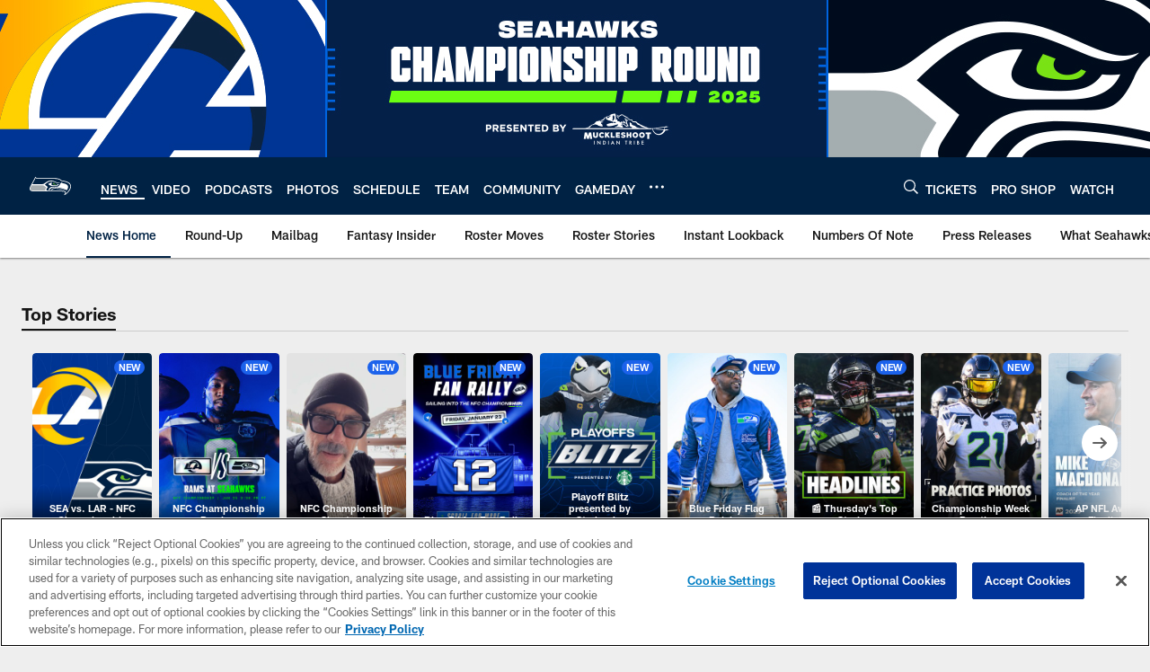

--- FILE ---
content_type: text/html; charset=utf-8
request_url: https://www.google.com/recaptcha/api2/aframe
body_size: 270
content:
<!DOCTYPE HTML><html><head><meta http-equiv="content-type" content="text/html; charset=UTF-8"></head><body><script nonce="u19yVmNjQZRTCHpN0sG7eg">/** Anti-fraud and anti-abuse applications only. See google.com/recaptcha */ try{var clients={'sodar':'https://pagead2.googlesyndication.com/pagead/sodar?'};window.addEventListener("message",function(a){try{if(a.source===window.parent){var b=JSON.parse(a.data);var c=clients[b['id']];if(c){var d=document.createElement('img');d.src=c+b['params']+'&rc='+(localStorage.getItem("rc::a")?sessionStorage.getItem("rc::b"):"");window.document.body.appendChild(d);sessionStorage.setItem("rc::e",parseInt(sessionStorage.getItem("rc::e")||0)+1);localStorage.setItem("rc::h",'1769363875805');}}}catch(b){}});window.parent.postMessage("_grecaptcha_ready", "*");}catch(b){}</script></body></html>

--- FILE ---
content_type: text/javascript; charset=utf-8
request_url: https://auth-id.seahawks.com/accounts.webSdkBootstrap?apiKey=3_N2Nfy3hs4Kj8hwqJBsYK7IoMCxfHq7nNyreS8AHADyPdJxFMfzqfy_B34MhUGV19&pageURL=https%3A%2F%2Fwww.seahawks.com%2Fnews%2Fseattle-seahawks-rout-arizona-cardinals-36-6-147016&sdk=js_latest&sdkBuild=18435&format=json
body_size: 419
content:
{
  "callId": "019bf64e12ad78e4895960c13e275e5a",
  "errorCode": 0,
  "apiVersion": 2,
  "statusCode": 200,
  "statusReason": "OK",
  "time": "2026-01-25T17:57:50.424Z",
  "hasGmid": "ver4"
}